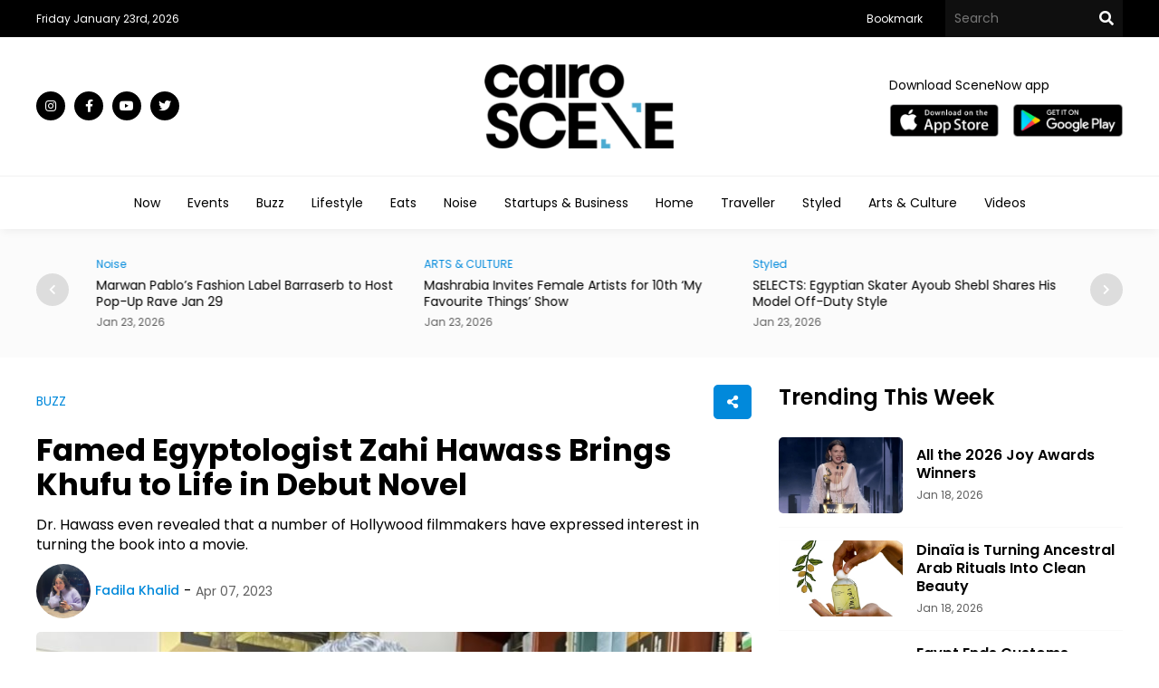

--- FILE ---
content_type: text/html; charset=utf-8
request_url: https://cairoscene.com/Buzz/Famed-Egyptologist-Zahi-Hawass-Brings-Khufu-to-Life-in-Debut-Novel
body_size: 54855
content:
<!doctype html>
<html dir="ltr">
<head>
    <meta charset="utf-8">
    <title>Famed Egyptologist Zahi Hawass Brings Khufu to Life in Debut Novel</title>
    <meta name="viewport" content="width=device-width, initial-scale=1, maximum-scale=1, user-scalable=0" />
    <meta property="fb:pages" content="168220473208666" />
    <meta name="ahrefs-site-verification" content="8d36ee22b08bc54606c5f636dcb3354434d3e119627f81257a8d3c9c163d21f4">
    <meta name="format-detection" content="telephone=no">

    <link rel="SHORTCUT ICON" href="/Content/Images/favicon.png" />
    <link rel="preconnect" href="https://fonts.googleapis.com">
    <link rel="preconnect" href="https://fonts.gstatic.com" crossorigin>
    <link href="https://fonts.googleapis.com/css2?family=Poppins:wght@100;200;300;400;500;600;700;800;900&display=swap" rel="stylesheet">
    <link rel="stylesheet" type="text/css" href="/Content/Css/Swiper.css" />
    <link rel="stylesheet" type="text/css" href="/Content/Css/Style.css?v=2024-12-17">


    <script type="text/javascript" src="/Content/Js/jquery-1.8.1.min.js"></script>
    <script type="text/javascript" src="/Content/Js/top-main.js"></script>
    <script type="text/javascript" src="/Content/Js/top-top.js"></script>
    <script type="text/javascript" src="/Content/Js/Swiper.js"></script>


    <script type="text/javascript">
        $(document).ready(function () {
            $().UItoTop({ easingType: 'easeOutQuart' });
        });
    </script>

    <script type="text/javascript">
        jQuery(function ($) {
            var path = window.location.href; // because the 'href' property of the DOM element is the absolute path
            $('.menu ul li a').each(function () {
                if (this.href === path) {
                    $(this).addClass('active');
                }
            });
        });
    </script>
    <script type="text/javascript">
        $(document).ready(function () {
            $(".tv-image,.tv-title").click(function () {
                $(this).closest(".tv-block").find(".overlay").addClass("show-all");
                /* $(this).closest('.inner-overlay-pop').find('iframe')[0].src += "?autoplay=1";*/
            });
            $(".close-pop").click(function () {
                $(".overlay").removeClass("show-all").addClass("hide-all");
                var $videoEl = $(this).closest('.inner-overlay-pop').find('iframe');
                $videoEl.attr('src', $videoEl.attr('src'));
            });

        });
    </script>


    <!-- Facebook Pixel Code -->
    <script>
        !function (f, b, e, v, n, t, s) {
            if (f.fbq) return; n = f.fbq = function () {
                n.callMethod ?
                    n.callMethod.apply(n, arguments) : n.queue.push(arguments)
            }; if (!f._fbq) f._fbq = n;
            n.push = n; n.loaded = !0; n.version = '2.0'; n.queue = []; t = b.createElement(e); t.async = !0;
            t.src = v; s = b.getElementsByTagName(e)[0]; s.parentNode.insertBefore(t, s)
        }(window,
            document, 'script', 'https://connect.facebook.net/en_US/fbevents.js');
        fbq('init', '467413490301320', {
            em: 'insert_email_variable'
        });
        fbq('track', 'PageView');
    </script>
    <noscript>
        <img height="1" width="1" style="display:none"
             src="https://www.facebook.com/tr?id=467413490301320&ev=PageView&noscript=1" />
    </noscript>
    <script>


        function OpenWindow() {
            var Win =
                window.open('http://eepurl.com/tA-rf', 'Subscribe Mo4 News Letter', 'left=0,top=0,width=800,height=600,toolbar=0,scrollbars=0,status=0');
            Win.focus();
        }
    </script>


    <script type="text/javascript">
        $(document).ready(function () {

            $('#bookmarkme').click(function (e) {
                e.preventDefault();
                var bookmarkURL = window.location.href;
                var bookmarkTitle = document.title;

                if ('addToHomescreen' in window && window.addToHomescreen.isCompatible) {
                    // Mobile browsers
                    addToHomescreen({ autostart: false, startDelay: 0 }).show(true);
                } else if (window.sidebar && window.sidebar.addPanel) {
                    // Firefox version < 23
                    window.sidebar.addPanel(bookmarkTitle, bookmarkURL, '');
                } else if ((window.sidebar && /Firefox/i.test(navigator.userAgent)) || (window.opera && window.print)) {
                    // Firefox version >= 23 and Opera Hotlist
                    $(this).attr({
                        href: bookmarkURL,
                        title: bookmarkTitle,
                        rel: 'sidebar'
                    }).off(e);
                    return true;
                } else if (window.external && ('AddFavorite' in window.external)) {
                    // IE Favorite
                    window.external.AddFavorite(bookmarkURL, bookmarkTitle);
                } else {
                    // Other browsers (mainly WebKit - Chrome/Safari)
                    alert('Pease press ' + (/Mac/i.test(navigator.userAgent) ? 'CMD' : 'Strg') + ' + D to add this page to your favorites.');
                }

                return false;
            });
        });
    </script>


    <!-- Google tag (gtag.js) -->
    <script async src="https://www.googletagmanager.com/gtag/js?id=G-86NXMWFLW2"></script>
    <script>window.dataLayer = window.dataLayer || []; function gtag() { dataLayer.push(arguments); } gtag('js', new Date()); gtag('config', 'G-86NXMWFLW2');</script>
    <!-- Google tag (gtag.js) -->

    <script async src="https://pagead2.googlesyndication.com/pagead/js/adsbygoogle.js?client=ca-pub-7466939946514048"
            crossorigin="anonymous"></script>

    
        <link rel="canonical" href="https://cairoscene.com/buzz/famed-egyptologist-zahi-hawass-brings-khufu-to-life-in-debut-novel" />
    <meta name="Description">
    <meta name="Title" content="Famed Egyptologist Zahi Hawass Brings Khufu to Life in Debut Novel">

    <meta name="twitter:card" content="summary">
    <meta name="twitter:domain" content="thecairoscene.online">
    <meta name="twitter:site" content="CairoScene">
    <meta name="twitter:creator" content="CairoScene">
    <meta name="twitter:title" content="Famed Egyptologist Zahi Hawass Brings Khufu to Life in Debut Novel">
    <meta name="twitter:description" content="Dr. Hawass even revealed that a number of Hollywood filmmakers have expressed interest in turning the book into a movie.
">
    <meta name="twitter:image:src" content="https://cairoscene.com/Content/Admin/Uploads/Articles/ArticlesMainPhoto/1156589/ece7098f-571e-472d-8352-9312ae80ba89.jpg">



    <meta property="fb:admins" content="500971344" />
    <meta property="fb:admins" content="200903858" />
    <meta property="og:type" content="activity" />
    <meta property="og:title" content="Famed Egyptologist Zahi Hawass Brings Khufu to Life in Debut Novel" />
    <meta property="og:description" content="Dr. Hawass even revealed that a number of Hollywood filmmakers have expressed interest in turning the book into a movie.
" />
    <meta property="og:image" content="https://cairoscene.com/Content/Admin/Uploads/Articles/ArticlesMainPhoto/1156589/ece7098f-571e-472d-8352-9312ae80ba89.jpg" />
    <meta property="og:url" content="https://cairoscene.com/Buzz/Famed-Egyptologist-Zahi-Hawass-Brings-Khufu-to-Life-in-Debut-Novel" />
    <meta property="og:site_name" content="CairoScene" />
    <meta property="fb:app_id" content="184586718278101" />
        <meta property="article:author" />


    <!-- Google Tag Manager -->
    <script>
        (function (w, d, s, l, i) {
            w[l] = w[l] || []; w[l].push({
                'gtm.start':
                    new Date().getTime(), event: 'gtm.js'
            }); var f = d.getElementsByTagName(s)[0],
                j = d.createElement(s), dl = l != 'dataLayer' ? '&l=' + l : ''; j.async = true; j.src =
                    'https://www.googletagmanager.com/gtm.js?id=' + i + dl; f.parentNode.insertBefore(j, f);
        })(window, document, 'script', 'dataLayer', 'GTM-T6ZV5DK');</script>
    <!-- End Google Tag Manager -->
    <!-- Facebook Pixel Code -->

    <script>

        !function (f, b, e, v, n, t, s) {
            if (f.fbq) return; n = f.fbq = function () {
                n.callMethod ?

                    n.callMethod.apply(n, arguments) : n.queue.push(arguments)
            };

            if (!f._fbq) f._fbq = n; n.push = n; n.loaded = !0; n.version = '2.0';

            n.queue = []; t = b.createElement(e); t.async = !0;

            t.src = v; s = b.getElementsByTagName(e)[0];

            s.parentNode.insertBefore(t, s)
        }(window, document, 'script',

            'https://connect.facebook.net/en_US/fbevents.js');


        fbq('init', '197158124760900');

        fbq('track', 'PageView');

    </script>

    <noscript>

        <img height="1" width="1" src="https://www.facebook.com/tr?id=197158124760900&ev=PageView&noscript=1" />

    </noscript>

    <!-- End Facebook Pixel Code -->



</head>

<body>

    <div class="header">
        <div class="top-header black-bg">
            <div class="center flex justify-content3 center-flex">
                <div class="date-header">

                    
                    <span class="white-color small-font">Friday January 23rd, 2026 </span>
                </div>
                <div class="right-top-header flex justify-content1 center-flex">
                    <div class="menu-top">
                        <ul class="flex justify-content1">
                            
                            <li>
                                <a class="white-color small-font time" href="javascript:void();" id="bookmarkme">Bookmark</a>
                            </li>
                        </ul>
                    </div>
                    <div class="top-search">
                        <form class="flex justify-content1" action="/Search">
                            <input type="text" name="keyword" required class="text-search-top white-color medium-font" placeholder="Search" />
                            <button type="submit" class="search-btn" value=""></button>
                        </form>
                    </div>
                </div>
            </div>
        </div>
        <div class="center-header">
            <div class="center flex justify-content3 center-flex">
                <div class="social">
                    <ul class="flex justify-content1">

                        <li>
                            <a class="instagram time white-color black-bg" target="_blank" href="https://www.instagram.com/cairoscene/"></a>
                        </li>
                        <li>
                            <a class="facebook time white-color black-bg" target="_blank" href="https://www.facebook.com/CairoScene"></a>
                        </li>
                        <li>
                            <a class="youtube time white-color black-bg" target="_blank" href="https://www.youtube.com/CairoScene"></a>
                        </li>
                        <li>
                            <a class="twitter time white-color black-bg" target="_blank" href="https://twitter.com/CairoScene"></a>
                        </li>

                    </ul>
                </div>
                <div class="logo">
                    <a href="/"><img src="/Content/Images/logo-black.png" /></a>
                </div>
                <div class="download-top2 flex center-flex justify-content2">
                    <span class="medium-font black-color">Download SceneNow app</span>
                    <ul class="flex center-flex justify-content1">
                        <li>
                            <a target="_blank" href="https://apps.apple.com/eg/app/scenenow/id1507924232"><img src="/Content/Images/app-store.png" /></a>
                        </li>
                        <li>
                            <a target="_blank" href="https://play.google.com/store/apps/details?id=online.cairoscene.cairoscene"><img src="/Content/Images/play-store.png" /></a>
                        </li>
                    </ul>
                </div>
                
            </div>
        </div>
        <div class="bottom-header">
            <div class="center">
                
                
<div class="menu">
    <ul class="flex justify-content4">
        <li>
            <a class="black-color time medium-font" href="/">Now</a>
        </li>
        <li>
            <a class="black-color time medium-font" href="/Events">Events</a>
        </li>
        <li>
            <a class="black-color time medium-font" href="/Buzz">Buzz</a>
        </li>
        <li>
            <a class="black-color time medium-font" href="/Lifestyle">Lifestyle</a>
        </li>
        <li>
            <a class="black-color time medium-font" href="/Eats">Eats</a>
        </li>
        <li>
            <a class="black-color time medium-font" href="/Noise">Noise</a>
        </li>
        <li>
            <a class="black-color time medium-font" href="/Business">Startups & Business</a>
        </li>
        <li>
            <a class="black-color time medium-font" href="/Home">Home</a>
        </li>
        <li>
            <a class="black-color time medium-font" href="/Traveller">Traveller</a>
        </li>
        <li>
            <a class="black-color time medium-font" href="/Styled">Styled</a>
        </li>
        <li>
            <a class="black-color time medium-font" href="/ArtsAndCulture">Arts & Culture</a>
        </li>

        <li>
            <a class="black-color time medium-font" href="/Videos">Videos</a>
        </li>
        



    </ul>
</div>




            </div>
        </div>
    </div>
    <div class="content">
        
            <div class="section-grey-top">
                <div class="center">

                    <div class="top-slider">
    <div class="swiper swiper1">
        <div class="swiper-wrapper">


                <div class="swiper-slide item-slide">
                    <div class="category-block">
                        <a class="blue-color time small-font" href="/Home">Home </a>
                    </div>
                    <div class="title-block">
                        <a class="time black-color" href="/Home/Dar-Arafa-Architecture-s-Siwa-Retreat-Shapes-a-Central-Oasis"><h2 class="very-small-head">Dar Arafa Architecture’s Siwa Retreat Shapes a Central Oasis</h2></a>
                    </div>
                    <div class="date-block">
                        <span class="small-font grey-color"> Jan 23, 2026</span>
                    </div>
                </div>
                <div class="swiper-slide item-slide">
                    <div class="category-block">
                        <a class="blue-color time small-font" href="/Noise">Noise </a>
                    </div>
                    <div class="title-block">
                        <a class="time black-color" href="/Noise/Marwan-Pablo-s-Fashion-Label-Barraserb-to-Host-Pop-Up-Rave-Jan-29"><h2 class="very-small-head">Marwan Pablo’s Fashion Label Barraserb to Host Pop-Up Rave Jan 29</h2></a>
                    </div>
                    <div class="date-block">
                        <span class="small-font grey-color"> Jan 23, 2026</span>
                    </div>
                </div>
                <div class="swiper-slide item-slide">
                    <div class="category-block">
                        <a class="blue-color time small-font" href="/ArtsAndCulture">ARTS &amp; CULTURE </a>
                    </div>
                    <div class="title-block">
                        <a class="time black-color" href="/ArtsAndCulture/Mashrabia-Invites-Female-Artists-for-10th-My-Favourite-Things-Show"><h2 class="very-small-head">Mashrabia Invites Female Artists for 10th ‘My Favourite Things’ Show</h2></a>
                    </div>
                    <div class="date-block">
                        <span class="small-font grey-color"> Jan 23, 2026</span>
                    </div>
                </div>
                <div class="swiper-slide item-slide">
                    <div class="category-block">
                        <a class="blue-color time small-font" href="/Styled">Styled </a>
                    </div>
                    <div class="title-block">
                        <a class="time black-color" href="/Styled/SELECTS-Egyptian-Skater-Ayoub-Shebl-Shares-His-Model-Off-Duty-Style"><h2 class="very-small-head">SELECTS: Egyptian Skater Ayoub Shebl Shares His Model Off-Duty Style</h2></a>
                    </div>
                    <div class="date-block">
                        <span class="small-font grey-color"> Jan 23, 2026</span>
                    </div>
                </div>
                <div class="swiper-slide item-slide">
                    <div class="category-block">
                        <a class="blue-color time small-font" href="/Business">Business </a>
                    </div>
                    <div class="title-block">
                        <a class="time black-color" href="/Business/Designing-Company-Operations-in-an-AI-Native-World"><h2 class="very-small-head">Designing Company Operations in an AI-Native World</h2></a>
                    </div>
                    <div class="date-block">
                        <span class="small-font grey-color"> Jan 23, 2026</span>
                    </div>
                </div>
                <div class="swiper-slide item-slide">
                    <div class="category-block">
                        <a class="blue-color time small-font" href="/Eats">Eats </a>
                    </div>
                    <div class="title-block">
                        <a class="time black-color" href="/Eats/Where-to-Find-The-Best-Loaded-Croissants-in-Cairo-A-SceneEats-Guide"><h2 class="very-small-head">Where to Find The Best Loaded Croissants in Cairo - A SceneEats Guide </h2></a>
                    </div>
                    <div class="date-block">
                        <span class="small-font grey-color"> Jan 23, 2026</span>
                    </div>
                </div>
                <div class="swiper-slide item-slide">
                    <div class="category-block">
                        <a class="blue-color time small-font" href="/Traveller">Traveller </a>
                    </div>
                    <div class="title-block">
                        <a class="time black-color" href="/Traveller/This-Egyptian-Photographer-Is-on-a-Mission-to-Visit-Every-Governorate"><h2 class="very-small-head">This Egyptian Photographer Is on a Mission to Visit Every Governorate</h2></a>
                    </div>
                    <div class="date-block">
                        <span class="small-font grey-color"> Jan 23, 2026</span>
                    </div>
                </div>
                <div class="swiper-slide item-slide">
                    <div class="category-block">
                        <a class="blue-color time small-font" href="/Noise">Noise </a>
                    </div>
                    <div class="title-block">
                        <a class="time black-color" href="/Noise/بعد-فترة-ابتعاد-عن-الساحة-الفنية-Villain-جديد-بعنوان-EPعفروتو-يطلق"><h2 class="very-small-head">  بعد فترة ابتعاد عن الساحة الفنية &#171;Villain&#187; جديد بعنوان EPعفروتو يطلق</h2></a>
                    </div>
                    <div class="date-block">
                        <span class="small-font grey-color"> Jan 22, 2026</span>
                    </div>
                </div>
                <div class="swiper-slide item-slide">
                    <div class="category-block">
                        <a class="blue-color time small-font" href="/Noise">Noise </a>
                    </div>
                    <div class="title-block">
                        <a class="time black-color" href="/Noise/موند-أصدر-تراك-بزنس-بكليب-سينمائي-مختلف-عن-المشهد-الموسيقي"><h2 class="very-small-head">موند أصدر تراك &quot;بزنس&quot; بكليب سينمائي مختلف عن المشهد الموسيقي</h2></a>
                    </div>
                    <div class="date-block">
                        <span class="small-font grey-color"> Jan 22, 2026</span>
                    </div>
                </div>
                <div class="swiper-slide item-slide">
                    <div class="category-block">
                        <a class="blue-color time small-font" href="/Eats">Eats </a>
                    </div>
                    <div class="title-block">
                        <a class="time black-color" href="/Eats/AD-Sip-s-New-Branch-at-Laketown-Invites-You-to-Sip-and-Stay"><h2 class="very-small-head">AD: Sip&#39;s New Branch at Laketown Invites You to Sip-and-Stay</h2></a>
                    </div>
                    <div class="date-block">
                        <span class="small-font grey-color"> Jan 22, 2026</span>
                    </div>
                </div>

        </div>
        <!-- Add Pagination -->
    </div>
    <div class="swiper-button-next"></div>
    <div class="swiper-button-prev"></div>
</div>





                </div>
            </div>

        <div class="section-white">
            
                <div class="center">
                    <div class="top-home flex justify-content1">

                        
    <div class="left-side">
        <script>
            $(document).ready(function () {
                $('.share-new span').click(function () {
                    $(this).closest(".another-share").find(".share-icon").toggle("slide");
                    $(this).toggleClass('change');
                    return false;
                });
                $('.link-new').click(function () {
                    navigator.clipboard.writeText(window.location.href);

                    $(".copy").css({ "opacity": "1", "visibility": "visible" });
                    setTimeout(function () {
                        $(".copy").css({ "opacity": "0", "visibility": "hidden" });
                    }, 800);
                });

                $('.whats-new').click(function () {
                    window.open("whatsapp://send?text=" + window.location.href, '_blank');
                });

                $(document).mouseup(function (e) {
                    var container = $(".another-share");
                    if (!container.is(e.target) && container.has(e.target).length === 0) {
                        $(".share-icon").hide();
                        $(".share-new span").removeClass('change');
                    }
                });
            });
        </script>
        <div class="view-article">
            <div class="top-view flex justify-content3 center-flex">

                <div class="category-block">
                    <a class="blue-color time medium-font" href="/Buzz">BUZZ</a>
                </div>
                <div class="another-share">
                    <span class="copy">Copied</span>
                    <div class="share-icon">
                        <ul class="flex justify-content1">
                            <li>
                                <a class="face-new" href="#" title="Share on Facebook" onclick="MyWindow = window.open('http://www.facebook.com/sharer.php?u=https://cairoscene.com/Buzz/Famed-Egyptologist-Zahi-Hawass-Brings-Khufu-to-Life-in-Debut-Novel', 'MyWindow', 'width=600,height=300, top=' + window.innerHeight / 3 + ', left=' + window.innerWidth / 3 + ''); return false;"></a>
                            </li>
                            <li>
                                <a class="twitter-new" href="#" title="Share on Twitter" onclick="MyWindow = window.open('http://twitter.com/intent/tweet?url=https://cairoscene.com/Buzz/Famed-Egyptologist-Zahi-Hawass-Brings-Khufu-to-Life-in-Debut-Novel&amp;text=Famed Egyptologist Zahi Hawass Brings Khufu to Life in Debut Novel &amp;via=scenehome', 'MyWindow', 'width=600,height=300, top=' + window.innerHeight / 3 + ', left=' + window.innerWidth / 3 + ''); return false;"></a>
                            </li>
                            <li>
                                <a class="whats-new" title="Share on WhatsApp" href="https://api.whatsapp.com/send?phone&text=https://cairoscene.com/Buzz/Famed-Egyptologist-Zahi-Hawass-Brings-Khufu-to-Life-in-Debut-Novel" target="_blank"></a>
                            </li>
                            <li>
                                <a class="link-new" title="Link Copy" href="javascript:void(0)"><p id="link-copy"></p></a>
                            </li>
                        </ul>
                    </div>

                    <div class="share-new">
                        <span></span>
                    </div>
                </div>
            </div>
            <div class="article-title">
                <h1 class="black-color">Famed Egyptologist Zahi Hawass Brings Khufu to Life in Debut Novel </h1>
            </div>
            <div class="article-sell">
                <p>Dr. Hawass even revealed that a number of Hollywood filmmakers have expressed interest in turning the book into a movie.
</p>
            </div>
            <div class="above-article-image flex justify-content1 center-flex">
                <div class="article-writer">
                    <a class="medium-font blue-color flex justify-content1 center-flex" href="/WriterProfile/5276">
                            <img src="https://cairoscene.com/Content/Admin/Uploads/Writers/72ed3866-506a-46da-94c1-798c28d36546.jpg" />
                        <p> Fadila Khalid</p>
                    </a>
                </div>
                <div class="article-date">
                    <span class="medium-font grey-color">Apr 07, 2023</span>
                </div>
            </div>
                <div class="article-image">
                    <img alt="Famed Egyptologist Zahi Hawass Brings Khufu to Life in Debut Novel" src="https://cairoscene.com/Content/Admin/Uploads/Articles/ArticlesMainPhoto/1156589/ece7098f-571e-472d-8352-9312ae80ba89.jpg" />
                </div>

            <div class="article-desk">
                <p>Renowned Egyptian archaeologist Dr. Zahi Hawass has added a new feather to his ever-so-distinctive hat by publishing his debut novel, titled ‘King Khufu and the Secret Room’, in Paris. Dr. Hawass, who has been involved in several archaeological excavations and discoveries in Egypt, including the identification of the mummy of Hatshepsut and the discovery of the tombs of the pyramid builders at Giza, has expanded his horizons by venturing into fiction writing.</p><p>Co-authored with Veronique Vernel and published by Orients Editions, the novel follows a young King Khufu as he uncovers the secrets hidden in a mysterious chamber. Dr. Hawass revealed that a number of Hollywood filmmakers have expressed interest in turning the book into a movie.</p><p>The novel will soon be published in Arabic by Nahdat Misr Publishing House in Cairo, further expanding its reach to Egyptian readers.<br></p>

            </div>

        </div>
        <div class="article-paging">
            <ul class="flex justify-content1">
                    <li class="grey-bg">
                        <span class="blue-color medium-font">Previous Article</span>
                        <a class="time medium-font black-color" href="/Noise/Lebanese-Band-Postcards-Release-Single-Tenderness">Lebanese Band &#39;Postcards&#39; Release Single, &#39;Tenderness&#39;</a>
                    </li>

                    <li class="grey-bg">
                        <span class="blue-color medium-font">Next Article</span>
                        <a class="time medium-font black-color" href="/Buzz/Sign-Language-Guide-to-Be-Distributed-Across-Egyptian-Schools">Sign Language Guide to Be Distributed Across Egyptian Schools</a>
                    </li>

            </ul>
        </div>
        <div class="ad-view">
            <script async src="https://pagead2.googlesyndication.com/pagead/js/adsbygoogle.js?client=ca-pub-7466939946514048"
                    crossorigin="anonymous"></script>
            <!-- caieoscene  View Article -->
            <ins class="adsbygoogle"
                 style="display:inline-block;width:728px;height:90px"
                 data-ad-client="ca-pub-7466939946514048"
                 data-ad-slot="9266074712"></ins>
            <script>
                (adsbygoogle = window.adsbygoogle || []).push({});
            </script>
        </div>
        <div class="related-articles">
            <div class="title">
                <h2 class="big-head black-color">Related Articles</h2>
            </div>
            <div class="below-articles">
                <ul class="flex justify-content1">
                        <li>
                            <div class="below-image">
                                <a href="/Home/Egyptian-Marble-is-at-the-Louvre-With-Marmonil-X-Pilar-Zeta-Collab"><img src="https://cairoscene.com/Content/Admin/Uploads/Articles/ArticlesMainPhotoThumbnail/1173022/2cfb4c4c-75de-4175-8a5e-44a6071a3ed2.jpg"></a>
                            </div>
                            <div class="below-details">
                                <div class="top-blow flex center-flex justify-content3">
                                    <div class="category-block">
                                        <a class="blue-color time small-font" href="/Home">Home </a>
                                    </div>
                                    <div class="date-block">
                                        <span class="small-font grey-color">Jan 21, 2026</span>
                                    </div>
                                </div>
                                <div class="title-block">
                                    <a class="time black-color" href="/Home/Egyptian-Marble-is-at-the-Louvre-With-Marmonil-X-Pilar-Zeta-Collab"><h2 class="medium-head">Egyptian Marble is at the Louvre With Marmonil X Pilar Zeta Collab</h2></a>
                                </div>

                                <div class="desk-block">
                                    <a class="time black-color" href="/Home/Egyptian-Marble-is-at-the-Louvre-With-Marmonil-X-Pilar-Zeta-Collab"><p class="small-des">&#39;Mirror Gate II&#39;, a sculpture by Pilar Zeta and Marmonil, brings Egyptian heritage</p></a>
                                </div>
                            </div>
                        </li>
                        <li>
                            <div class="below-image">
                                <a href="/Buzz/Emirati-Author-Sara-Hamdan-Featured-in-Jimmy-Fallon-Book-Club"><img src="https://cairoscene.com/Content/Admin/Uploads/Articles/ArticlesMainPhotoThumbnail/1169922/7c7e75da-dd9c-4089-98f8-c55b0e8aa111.jpg"></a>
                            </div>
                            <div class="below-details">
                                <div class="top-blow flex center-flex justify-content3">
                                    <div class="category-block">
                                        <a class="blue-color time small-font" href="/Buzz">BUZZ </a>
                                    </div>
                                    <div class="date-block">
                                        <span class="small-font grey-color">Aug 17, 2025</span>
                                    </div>
                                </div>
                                <div class="title-block">
                                    <a class="time black-color" href="/Buzz/Emirati-Author-Sara-Hamdan-Featured-in-Jimmy-Fallon-Book-Club"><h2 class="medium-head">Emirati Author Sara Hamdan Featured in Jimmy Fallon Book Club </h2></a>
                                </div>

                                <div class="desk-block">
                                    <a class="time black-color" href="/Buzz/Emirati-Author-Sara-Hamdan-Featured-in-Jimmy-Fallon-Book-Club"><p class="small-des">Sara Hamdan’s debut novel, ‘What Will People Think?’ was featured on Jimmy Fallon&#39;s</p></a>
                                </div>
                            </div>
                        </li>


                </ul>
            </div>
        </div>

    </div>




                        <div class="right-side">
                            <div class="trending">
    <div class="title flex justify-content3 center-flex">
        <h2 class="big-head black-color">Trending This Week</h2>
    </div>
    <ul class="flex justify-content1">


            <li class="flex justify-content1 center-flex">
                <div class="trending-image">
                    <a href="/ArtsAndCulture/All-the-2026-Joy-Awards-Winners"><img src="https://cairoscene.com/Content/Admin/Uploads/Articles/ArticlesMainPhotoThumbnail/1172954/3047d709-7f89-4193-8d8b-845f1a98d0f5.jpg"></a>

                </div>
                <div class="trending-details">
                    <div class="title-block">
                        <a class="time black-color" href="/ArtsAndCulture/All-the-2026-Joy-Awards-Winners"><h2 class="small-head">All the 2026 Joy Awards Winners</h2></a>
                    </div>
                    <div class="date-block">
                        <span class="small-font grey-color">Jan 18, 2026</span>
                    </div>
                </div>
            </li>
            <li class="flex justify-content1 center-flex">
                <div class="trending-image">
                    <a href="/Styled/Dina-a-is-Turning-Ancestral-Arab-Rituals-Into-Clean-Beauty"><img src="https://cairoscene.com/Content/Admin/Uploads/Articles/ArticlesMainPhotoThumbnail/1171870/cd73b880-cbc1-4637-834b-cd548928c27f.jpg"></a>

                </div>
                <div class="trending-details">
                    <div class="title-block">
                        <a class="time black-color" href="/Styled/Dina-a-is-Turning-Ancestral-Arab-Rituals-Into-Clean-Beauty"><h2 class="small-head">Dina&#239;a is Turning Ancestral Arab Rituals Into Clean Beauty </h2></a>
                    </div>
                    <div class="date-block">
                        <span class="small-font grey-color">Jan 18, 2026</span>
                    </div>
                </div>
            </li>
            <li class="flex justify-content1 center-flex">
                <div class="trending-image">
                    <a href="/Buzz/Egypt-Ends-Customs-Exemption-for-Mobile-Phones-Brought-From-Abroad"><img src="https://cairoscene.com/Content/Admin/Uploads/Articles/ArticlesMainPhotoThumbnail/1173009/041d4708-3947-4b48-8cb1-e847ed3f3bd7.jpg"></a>

                </div>
                <div class="trending-details">
                    <div class="title-block">
                        <a class="time black-color" href="/Buzz/Egypt-Ends-Customs-Exemption-for-Mobile-Phones-Brought-From-Abroad"><h2 class="small-head">Egypt Ends Customs Exemption for Mobile Phones Brought From Abroad</h2></a>
                    </div>
                    <div class="date-block">
                        <span class="small-font grey-color">Jan 20, 2026</span>
                    </div>
                </div>
            </li>
            <li class="flex justify-content1 center-flex">
                <div class="trending-image">
                    <a href="/Buzz/Digital-Skills-Program-Signs-Training-Partnerships-With-30-Tech-Firms"><img src="https://cairoscene.com/Content/Admin/Uploads/Articles/ArticlesMainPhotoThumbnail/1172953/dacbf2dd-3bba-43f7-b36a-ef395f8e43dc.jpg"></a>

                </div>
                <div class="trending-details">
                    <div class="title-block">
                        <a class="time black-color" href="/Buzz/Digital-Skills-Program-Signs-Training-Partnerships-With-30-Tech-Firms"><h2 class="small-head">Digital Skills Program Signs Training Partnerships With 30 Tech Firms</h2></a>
                    </div>
                    <div class="date-block">
                        <span class="small-font grey-color">Jan 18, 2026</span>
                    </div>
                </div>
            </li>

    </ul>
</div>

                            

                            




                            
                                <div class="social-side grey-bg">
                                    <div class="title flex justify-content3 center-flex">
                                        <h2 class="small-head black-color">Join CairoScene communities on social media</h2>
                                    </div>
                                    <ul class="flex justify-content1">

                                        <li>
                                            <a class="instagram-footer white-color medium-font time" target="_blank" href="https://www.instagram.com/cairoscene/">Instagram</a>
                                        </li>
                                        <li>
                                            <a class="facebook-footer white-color medium-font time" target="_blank" href="https://www.facebook.com/CairoScene">Facebook</a>
                                        </li>
                                        <li>
                                            <a class="youtube-footer white-color medium-font time" target="_blank" href="https://www.youtube.com/CairoScene">Youtube</a>
                                        </li>

                                        <li>
                                            <a class="twitter-footer white-color medium-font time" target="_blank" href="https://twitter.com/CairoScene">Twitter</a>
                                        </li>

                                    </ul>
                                </div>
                        </div>
                    </div>
                </div>


        </div>


        





<script type="text/javascript">
    $(document).ready(function () {
        $('.top-events .tabs ul li').on('click', 'a', function () {
            $('.top-events .tabs li a.active-event').removeClass('active-event');
            $(this).addClass('active-event');
            swiper.slideTo(0);
            $(".events-widget-item").remove();

            $("#events-widget-action").val($(this).attr('id'));

        });
    });
</script>



<div class="section-grey min-sp">
    <div class="center show-arrow">
        <div class="load-event"></div>
        <div class="top-events flex justify-content3 center-flex">
            <div class="title flex justify-content3 center-flex">
                <h2 class="big-head black-color">Events Calendar</h2>
            </div>
            <div class="all-events-tab flex justify-content1 center-flex">
                <div class="tabs">
                    <ul class="flex justify-content1">
                        <li>
                            <a id="Recommended" class="medium-font time black-color active-event" href="javascript:void(0)">Recommended</a>
                        </li>
                        <li>
                            <a id="Today" class="medium-font time black-color" href="javascript:void(0)">Today</a>
                        </li>
                        <li>
                            <a id="WeekEnd" class="medium-font time black-color" href="javascript:void(0)">Weekend</a>
                        </li>
                        <li>
                            <a id="ThisWeek" class="medium-font time black-color" href="javascript:void(0)">This Week</a>
                        </li>

                    </ul>
                </div>
                <a class="view-more white-color blue-bg small-font time" href="/Events">All Events</a>
                <input id="events-widget-action" type="hidden" value="Recommended" />
            </div>

        </div>
        <div class="slider-events">
            <div class="swiper swiper-event">
                <div id="events-widget-content" class="swiper-wrapper">
                    




                </div>
                <div class="swiper-scrollbar"></div>
            </div>
            <p class="append-buttons">

            </p>
        </div>
        <div class="swiper-button-next-ev"></div>
        <div class="swiper-button-prev-ev"></div>
    </div>
</div>
<script type="text/javascript" src="/Content/Js/Swiper.js"></script>
<script>
    $(function () {
        swiper = new Swiper(".swiper-event", {
            preloadImages: false,
            observeParents: true,
            centeredSlides: false, //added this one
            watchSlidesVisibility: true, //added this one
            lazy: false,
            loop: false,
            initialSlide: 0,
            slidesPerView: 4,
            slidesPerGroup: 4,
            spaceBetween: 30,
            speed: 800,
            scrollbar: {

                el: ".swiper-scrollbar",
                draggable: true,
            },
            navigation: {
                nextEl: ".swiper-button-next-ev",
                prevEl: ".swiper-button-prev-ev",
            },
            breakpoints: {
                // when window width is >= 320px
                320: {
                    slidesPerView: "auto",
                    slidesPerGroup: 2,
                    spaceBetween: 10
                },
                // when window width is >= 480px
                480: {
                    slidesPerView: "auto",
                    slidesPerGroup: 2,
                    spaceBetween: 10
                },
                // when window width is >= 640px
                640: {
                    slidesPerView: "auto",
                    slidesPerGroup: 2,
                    spaceBetween: 10
                },
                // when window width is >= 768
                768: {
                    slidesPerView: "auto",
                    slidesPerGroup: 2,
                    spaceBetween: 10
                },
                // when window width is >= 1024
                1024: {
                    slidesPerView: "auto",
                    slidesPerGroup: 2,
                    spaceBetween: 10
                },
                // when window width is >= 1200
                1200: {
                    slidesPerView: 4,
                    slidesPerGroup: 4,
                    spaceBetween: 30,
                }
            },

            on: {
                reachEnd: function () {
                    //e.preventDefault();
                    //$(".load-event").show();
                    let data = {
                        more: true,
                        CancelCategories: true,
                        take: 4
                    };
                    data.section = $("#events-widget-action").val();
                    data.skip = $(".events-widget-item").length;
                    if (data.skip < 8) {
                        data.take = 8;

                    }
                    //data.categories = [];
                    //$('.events-widget-category:checkbox:checked').each(function () {
                    //    data.categories.push($(this).val());
                    //});
                    //data.categories = JSON.stringify(data.categories);
                    let url = '/EventsWidget/Search';
                    $.get(url, data, function (result) {
                        swiper.appendSlide(result);
                        $(".load-event").hide();
                    });

                },

            }
        });
    });


</script>



    </div>
    

    <div class="footer black-bg new-footer">
        <div class="center">
            <div class="logo-footer flex justify-content4 center-flex">
                <a href="/"><img src="/Content/Images/logo-white.png" /></a>
            </div>

            <div class="menu-footer">
                <ul class="flex justify-content4 center-flex">
                    <li>
                        <a class="white-color time medium-font" href="/">Now</a>
                    </li>
                    <li>
                        <a class="white-color time medium-font" href="/Events">Events</a>
                    </li>
                    <li>
                        <a class="white-color time medium-font" href="/Buzz">Buzz</a>
                    </li>
                    <li>
                        <a class="white-color time medium-font" href="/Lifestyle">Lifestyle</a>
                    </li>
                    <li>
                        <a class="white-color time medium-font" href="/Eats">Eats</a>
                    </li>
                    <li>
                        <a class="white-color time medium-font" href="/Noise">Noise</a>
                    </li>
                    <li>
                        <a class="white-color time medium-font" href="/Business">Startups & Business</a>
                    </li>
                    <li>
                        <a class="white-color time medium-font" href="/Home">Home</a>
                    </li>
                    <li>
                        <a class="white-color time medium-font" href="/Traveller">Traveller</a>
                    </li>
                    <li>
                        <a class="white-color time medium-font" href="/Styled">Styled</a>
                    </li>
                    <li>
                        <a class="white-color time medium-font" href="/ArtsAndCulture">Arts & Culture</a>
                    </li>
                    <li>
                        <a class="white-color time medium-font" href="/Videos"> Videos</a>
                    </li>
                </ul>
            </div>
            <div class="all-social flex center-flex justify-content3">
                <span class="line-footer1"></span>
                <div class="social-footer">
                    <ul class="flex center-flex justify-content4">

                        <li>
                            <a class="instagram-footer white-color medium-font time" target="_blank" href="https://www.instagram.com/cairoscene/"></a>
                        </li>
                        <li>
                            <a class="facebook-footer white-color medium-font time" target="_blank" href="https://www.facebook.com/CairoScene?mibextid=hu50Ix"></a>
                        </li>
                        <li>
                            <a class="youtube-footer white-color medium-font time" target="_blank" href="https://www.youtube.com/cairoscene"></a>
                        </li>
                        <li>
                            <a class="tiktok-footer white-color medium-font time" target="_blank" href="https://shorturl.at/nrvTU"></a>
                        </li>
                        <li>
                            <a class="twitter-footer white-color medium-font time" target="_blank" href="https://x.com/cairoscene?s=21&t=leM2_-vBPylw7-TT83P4Cg"></a>
                        </li>

                    </ul>
                </div>
                <span class="line-footer2"></span>
            </div>

            <div class="down-new-footer">
                <div class="above-platforms flex justify-content3 center-flex">
                    <div class="footer-app">
                        <ul class="flex justify-content1">
                            <li>
                                <a class="apple-footer white-color flex justify-content1 center-flex" target="_blank" href="https://apps.apple.com/eg/app/scenenow/id1507924232">
                                    <div class="app-icon">
                                        <span>Download on the</span>
                                        <h3>App Store</h3>
                                    </div>
                                </a>
                            </li>
                            <li>
                                <a class="google-footer white-color flex justify-content1 center-flex" target="_blank" href="https://play.google.com/store/apps/details?id=online.cairoscene.cairoscene">
                                    <div class="app-icon">
                                        <span>Android app on</span>
                                        <h3>Google Play</h3>
                                    </div>
                                </a>
                            </li>
                        </ul>
                    </div>
                    
                    <div class="menu-footer">
                            <ul class="flex justify-content1 center-flex">

                                <li>
                                    <a class="white-color time medium-font" href="/Ads">Advertise</a>
                                </li>
                                <li>
                                    <a class="white-color time medium-font" href="/Contact">Contact Us</a>
                                </li>
                            </ul>
                        </div>
                </div>
                <div class="platforms">
                    <ul class="flex center-flex justify-content4">
                        <li>
                            <a target="_blank" class="time" href="https://scenenow.com/"><img src="/Content/Images/Now-logo.png" /></a>
                        </li>
                        <li>
                            <a target="_blank" class="time" href="https://elfasla.co/"><img src="/Content/Images/elfasla.png" /></a>
                        </li>


                        <li>
                            <a target="_blank" class="time" href="https://scenenoise.com"><img src="/Content/Images/noise.png" /></a>
                        </li>
                        <li>
                            <a target="_blank" class="time" href="https://sceneeats.com"><img src="/Content/Images/eats.png" /></a>
                        </li>
                        <li>
                            <a target="_blank" class="time" href="https://scenehome.com/"><img src="/Content/Images/home.png" /></a>
                        </li>
                        <li>
                            <a target="_blank" class="time" href="https://scenestyled.com/"><img src="/Content/Images/styled.png" /></a>
                        </li>
                        
                        <li>
                            <a target="_blank" class="time" href="https://thestartupscene.me"><img src="/Content/Images/start.png" /></a>
                        </li>
                        <li>
                            <a target="_blank" class="time" href="https://scenetraveller.com"><img src="/Content/Images/travel.png" /></a>
                        </li>

                        <li>
                            <a target="_blank" class="time" href="https://scenenow.com/SceneNowSaudi"><img src="/Content/Images/saudi.png" /></a>
                        </li>
                        <li>
                            <a target="_blank" class="time" href="https://scenenow.com/uae"><img src="/Content/Images/uae.png" /></a>
                        </li>
                        <li>
                            <a target="_blank" class="time" href="https://www.instagram.com/thecairozoom?igsh=bmtqeDlzbWFveGdr"><img src="/Content/Images/cairozoom.png" /></a>
                        </li>
                        
                    </ul>
                </div>
            </div>
        </div>
    </div>
    <script type="text/javascript">
        $(document).ready(function () {

            $(".contact-link").click(function () {
                $(".overlay3").removeClass("hide-all").addClass("show-all");
            });
            $(".close-pop").click(function () {
                $(".overlay3").removeClass("show-all").addClass("hide-all");
            });
        });
    </script>
    <div class="overlay3">

        <div class="inner-overlay">

            <span class="close-pop">×</span>

            <div class="inner-overlay2 flex justify-content1 center-flex">
                <div class="left-overlay flex center-flex justify-content4">
                    <h2>
                        <a href="/joinus" class="black-color">
                            Join the Team
                            <img src="/Content/Images/arro-b.svg" />
                        </a>
                    </h2>
                </div>
                <div class="center-overlay flex center-flex justify-content4">
                    <h2><a href="/Ads" class="black-color">Advertise <img src="/Content/Images/arro-w.svg" /></a></h2>
                </div>
                <div class="right-overlay flex center-flex justify-content4">
                    <h2><a href="/Contact" class="black-color">Get in touch<img src="/Content/Images/arro-b.svg" /></a></h2>

                </div>
            </div>
        </div>
    </div>
    <script type="text/javascript" src="/Content/Js/Swiper.js"></script>

    <script>
        var swiper1 = new Swiper(".swiper1", {
            slidesPerView: 3,
            //slidesPerGroup: 3,
            spaceBetween: 20,
            autoplay: {
                delay: 3000,
                disableOnInteraction: false,
            },
            speed: 1200,
            loop: true,
            navigation: {
                nextEl: ".swiper-button-next",
                prevEl: ".swiper-button-prev",
            },


        });

    </script>


</body>

</html>


--- FILE ---
content_type: text/html; charset=utf-8
request_url: https://cairoscene.com/EventsWidget/Search?more=true&CancelCategories=true&take=8&section=Recommended&skip=0
body_size: 11050
content:

    <div class="swiper-slide item-event events-widget-item">
            <div class="event-image">
                <a href="/Events/Detail/179788-Mahmoud-Radaideh"><img src="https://cairoscene.com/Content/Admin/Uploads/EventsImages/Thumbnails/045d5215-cea9-46e1-bc39-8fe31fbfb811.jpg" /></a>
            </div>
            <div class="event-details-home">
                <div class="top-event-details-home flex justify-content3">
                    <div class="date-block">
                        <span class="small-font grey-color">Recommended</span>
                    </div>
                    <div class="category-block">
                        <a class="blue-color time small-font" href="/Events/Detail/179788-Mahmoud-Radaideh">Nightlife &amp; Parties</a>
                    </div>
                </div>
                <div class="title-block">
                    <a class="time black-color" href="/Events/Detail/179788-Mahmoud-Radaideh"><h2 class="small-head">Mahmoud Radaideh</h2></a>
                </div>
                <div class="date-block">
                    <span class="small-font grey-color">Date: 23/1/2026 Allam</span>
                </div>
                <div class="place-block">
                    <span class="small-font grey-color">Place: Cairo Jazz Club 610</span>
                </div>
            </div>
        </div>
    <div class="swiper-slide item-event events-widget-item">
            <div class="event-image">
                <a href="/Events/Detail/179904-Shawshy-Time-Comedy-Work-Special"><img src="https://cairoscene.com/Content/Admin/Uploads/EventsImages/Thumbnails/1616d092-4c6d-4891-98b8-963c4406f617.jpg" /></a>
            </div>
            <div class="event-details-home">
                <div class="top-event-details-home flex justify-content3">
                    <div class="date-block">
                        <span class="small-font grey-color">Recommended</span>
                    </div>
                    <div class="category-block">
                        <a class="blue-color time small-font" href="/Events/Detail/179904-Shawshy-Time-Comedy-Work-Special">Theatre</a>
                    </div>
                </div>
                <div class="title-block">
                    <a class="time black-color" href="/Events/Detail/179904-Shawshy-Time-Comedy-Work-Special"><h2 class="small-head">Shawshy Time: Comedy Work Special</h2></a>
                </div>
                <div class="date-block">
                    <span class="small-font grey-color">Date: 23/1/2026 Allam</span>
                </div>
                <div class="place-block">
                    <span class="small-font grey-color">Place: Room Art Space NC</span>
                </div>
            </div>
        </div>
    <div class="swiper-slide item-event events-widget-item">
            <div class="event-image">
                <a href="/Events/Detail/180115-Brunch-Roro-Assaf-Dou-Peter"><img src="https://cairoscene.com/Content/Admin/Uploads/EventsImages/Thumbnails/6eee596f-df3b-4d82-8f23-181a532e6264.jpg" /></a>
            </div>
            <div class="event-details-home">
                <div class="top-event-details-home flex justify-content3">
                    <div class="date-block">
                        <span class="small-font grey-color">Recommended</span>
                    </div>
                    <div class="category-block">
                        <a class="blue-color time small-font" href="/Events/Detail/180115-Brunch-Roro-Assaf-Dou-Peter">Live Music</a>
                    </div>
                </div>
                <div class="title-block">
                    <a class="time black-color" href="/Events/Detail/180115-Brunch-Roro-Assaf-Dou-Peter"><h2 class="small-head">Brunch: Roro Assaf, Dou &amp; Peter</h2></a>
                </div>
                <div class="date-block">
                    <span class="small-font grey-color">Date: 23/1/2026 Allam</span>
                </div>
                <div class="place-block">
                    <span class="small-font grey-color">Place: Storia Katameya Heights</span>
                </div>
            </div>
        </div>
    <div class="swiper-slide item-event events-widget-item">
            <div class="event-image">
                <a href="/Events/Detail/180158-Paint-Sip"><img src="https://cairoscene.com/Content/Admin/Uploads/EventsImages/Thumbnails/c8554911-258b-4061-94e6-d6079cc762ee.jpg" /></a>
            </div>
            <div class="event-details-home">
                <div class="top-event-details-home flex justify-content3">
                    <div class="date-block">
                        <span class="small-font grey-color">Recommended</span>
                    </div>
                    <div class="category-block">
                        <a class="blue-color time small-font" href="/Events/Detail/180158-Paint-Sip">Adventure</a>
                    </div>
                </div>
                <div class="title-block">
                    <a class="time black-color" href="/Events/Detail/180158-Paint-Sip"><h2 class="small-head">Paint &amp; Sip</h2></a>
                </div>
                <div class="date-block">
                    <span class="small-font grey-color">Date: 23/1/2026 Allam</span>
                </div>
                <div class="place-block">
                    <span class="small-font grey-color">Place: Brush It </span>
                </div>
            </div>
        </div>
    <div class="swiper-slide item-event events-widget-item">
            <div class="event-image">
                <a href="/Events/Detail/180075-One-Direction-Tribute-Nigh"><img src="https://cairoscene.com/Content/Admin/Uploads/EventsImages/Thumbnails/99ab0dd5-beaa-4c6e-a1f4-c7f7eabb42e8.jpg" /></a>
            </div>
            <div class="event-details-home">
                <div class="top-event-details-home flex justify-content3">
                    <div class="date-block">
                        <span class="small-font grey-color">Recommended</span>
                    </div>
                    <div class="category-block">
                        <a class="blue-color time small-font" href="/Events/Detail/180075-One-Direction-Tribute-Nigh">Concerts &amp; Festivals</a>
                    </div>
                </div>
                <div class="title-block">
                    <a class="time black-color" href="/Events/Detail/180075-One-Direction-Tribute-Nigh"><h2 class="small-head">&#39;One Direction&#39; Tribute Night </h2></a>
                </div>
                <div class="date-block">
                    <span class="small-font grey-color">Date: 24/1/2026 Allam</span>
                </div>
                <div class="place-block">
                    <span class="small-font grey-color">Place: El Sawy Culturewheel</span>
                </div>
            </div>
        </div>
    <div class="swiper-slide item-event events-widget-item">
            <div class="event-image">
                <a href="/Events/Detail/180166-Fatma-Said"><img src="https://cairoscene.com/Content/Admin/Uploads/EventsImages/Thumbnails/413dd42e-aa1e-4982-98a8-187e3deabc4c.jpg" /></a>
            </div>
            <div class="event-details-home">
                <div class="top-event-details-home flex justify-content3">
                    <div class="date-block">
                        <span class="small-font grey-color">Recommended</span>
                    </div>
                    <div class="category-block">
                        <a class="blue-color time small-font" href="/Events/Detail/180166-Fatma-Said">Concerts &amp; Festivals</a>
                    </div>
                </div>
                <div class="title-block">
                    <a class="time black-color" href="/Events/Detail/180166-Fatma-Said"><h2 class="small-head">Fatma Said</h2></a>
                </div>
                <div class="date-block">
                    <span class="small-font grey-color">Date: 24/1/2026 Allam</span>
                </div>
                <div class="place-block">
                    <span class="small-font grey-color">Place: Grand Egyptian Museum</span>
                </div>
            </div>
        </div>
    <div class="swiper-slide item-event events-widget-item">
            <div class="event-image">
                <a href="/Events/Detail/179996-Alaa-El-Sheikh-s-Comedy-Night"><img src="https://cairoscene.com/Content/Admin/Uploads/EventsImages/Thumbnails/adcbb744-3121-4cf2-bc8e-7193c50707fc.jpg" /></a>
            </div>
            <div class="event-details-home">
                <div class="top-event-details-home flex justify-content3">
                    <div class="date-block">
                        <span class="small-font grey-color">Recommended</span>
                    </div>
                    <div class="category-block">
                        <a class="blue-color time small-font" href="/Events/Detail/179996-Alaa-El-Sheikh-s-Comedy-Night">Theatre</a>
                    </div>
                </div>
                <div class="title-block">
                    <a class="time black-color" href="/Events/Detail/179996-Alaa-El-Sheikh-s-Comedy-Night"><h2 class="small-head">Alaa El Sheikh&#39;s Comedy Night</h2></a>
                </div>
                <div class="date-block">
                    <span class="small-font grey-color">Date: 25/1/2026 Allam</span>
                </div>
                <div class="place-block">
                    <span class="small-font grey-color">Place: Boom Room</span>
                </div>
            </div>
        </div>
    <div class="swiper-slide item-event events-widget-item">
            <div class="event-image">
                <a href="/Events/Detail/180030-Sainte-Vie-s-Pablo-Album-Tour"><img src="https://cairoscene.com/Content/Admin/Uploads/EventsImages/Thumbnails/aa4e7f8a-d99a-4d2b-b3c3-34cece079c8e.jpg" /></a>
            </div>
            <div class="event-details-home">
                <div class="top-event-details-home flex justify-content3">
                    <div class="date-block">
                        <span class="small-font grey-color">Recommended</span>
                    </div>
                    <div class="category-block">
                        <a class="blue-color time small-font" href="/Events/Detail/180030-Sainte-Vie-s-Pablo-Album-Tour">Nightlife &amp; Parties</a>
                    </div>
                </div>
                <div class="title-block">
                    <a class="time black-color" href="/Events/Detail/180030-Sainte-Vie-s-Pablo-Album-Tour"><h2 class="small-head">Sainte Vie&#39;s &#39;Pablo&#39; Album Tour</h2></a>
                </div>
                <div class="date-block">
                    <span class="small-font grey-color">Date: 28/1/2026 Allam</span>
                </div>
                <div class="place-block">
                    <span class="small-font grey-color">Place: Cairo Jazz Club 610</span>
                </div>
            </div>
        </div>




--- FILE ---
content_type: text/html; charset=utf-8
request_url: https://www.google.com/recaptcha/api2/aframe
body_size: 268
content:
<!DOCTYPE HTML><html><head><meta http-equiv="content-type" content="text/html; charset=UTF-8"></head><body><script nonce="6YofYBRlUTcCXSjOHkr6uQ">/** Anti-fraud and anti-abuse applications only. See google.com/recaptcha */ try{var clients={'sodar':'https://pagead2.googlesyndication.com/pagead/sodar?'};window.addEventListener("message",function(a){try{if(a.source===window.parent){var b=JSON.parse(a.data);var c=clients[b['id']];if(c){var d=document.createElement('img');d.src=c+b['params']+'&rc='+(localStorage.getItem("rc::a")?sessionStorage.getItem("rc::b"):"");window.document.body.appendChild(d);sessionStorage.setItem("rc::e",parseInt(sessionStorage.getItem("rc::e")||0)+1);localStorage.setItem("rc::h",'1769149576595');}}}catch(b){}});window.parent.postMessage("_grecaptcha_ready", "*");}catch(b){}</script></body></html>

--- FILE ---
content_type: image/svg+xml
request_url: https://cairoscene.com/Content/Images/arro-b.svg
body_size: 577
content:
<!DOCTYPE svg PUBLIC "-//W3C//DTD SVG 1.1//EN" "http://www.w3.org/Graphics/SVG/1.1/DTD/svg11.dtd">
<!-- Uploaded to: SVG Repo, www.svgrepo.com, Transformed by: SVG Repo Mixer Tools -->
<svg width="800px" height="800px" viewBox="0 0 24 24" fill="none" xmlns="http://www.w3.org/2000/svg">
<g id="SVGRepo_bgCarrier" stroke-width="0"/>
<g id="SVGRepo_tracerCarrier" stroke-linecap="round" stroke-linejoin="round"/>
<g id="SVGRepo_iconCarrier"> <path d="M2.33938 14.5896C1.44846 11.2534 2.31164 7.54623 4.92893 4.92893C8.83418 1.02369 15.1658 1.02369 19.0711 4.92893C22.9763 8.83418 22.9763 15.1658 19.0711 19.0711C16.4538 21.6884 12.7466 22.5515 9.41045 21.6606M15.0001 15.0001V9.0001M15.0001 9.0001H9.00014M15.0001 9.0001L4.99995 19" stroke="#000000" stroke-width="1.2" stroke-linecap="round" stroke-linejoin="round"/> </g>
</svg>